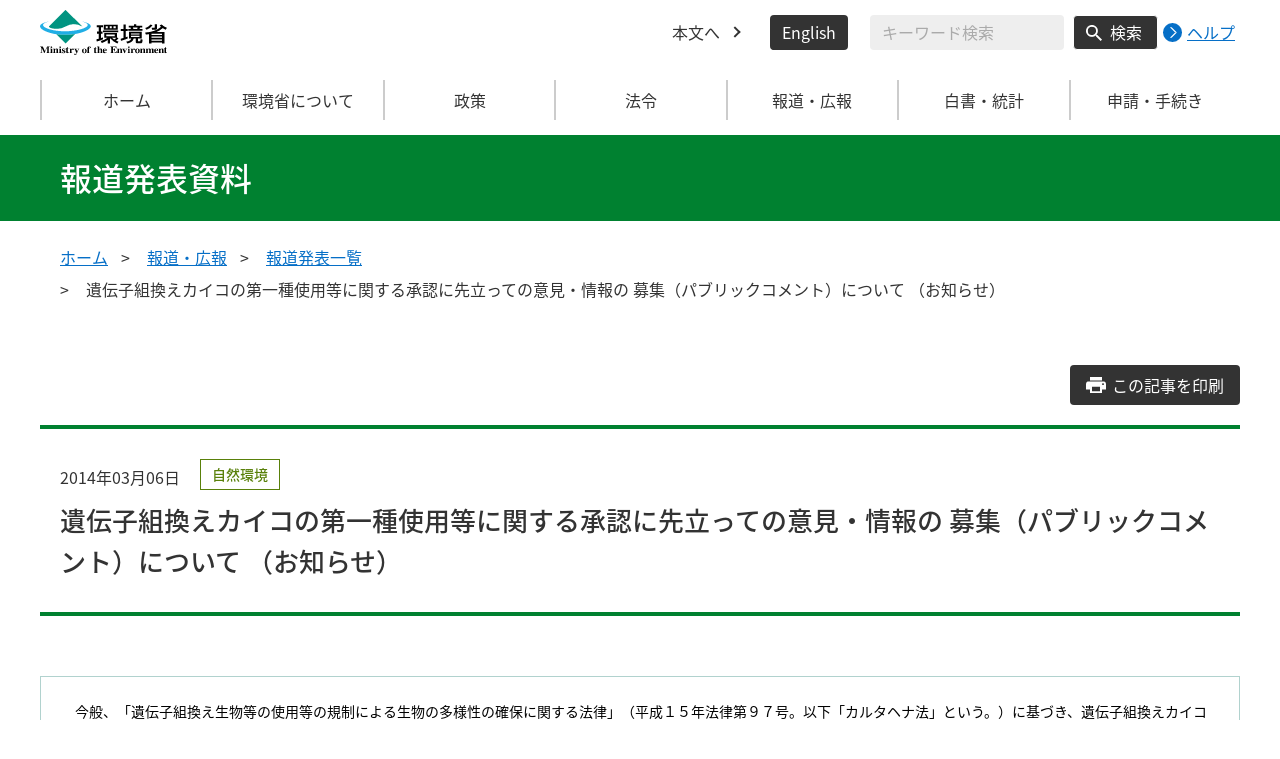

--- FILE ---
content_type: image/svg+xml
request_url: https://www.env.go.jp/content/000000592.svg
body_size: 453
content:
<svg xmlns="http://www.w3.org/2000/svg" width="22" height="22" viewBox="0 0 22 22">
  <g id="丸矢印" transform="translate(-1666 -1587)">
    <circle id="楕円形_47" data-name="楕円形 47" cx="11" cy="11" r="11" transform="translate(1666 1587)" fill="#066fc7"/>
    <g id="グループ_388" data-name="グループ 388" transform="translate(-2034 1678)">
      <path id="パス_17" data-name="パス 17" d="M2,2H4l6,6H8Z" transform="translate(3706 -88)" fill="#fff"/>
      <path id="パス_16" data-name="パス 16" d="M8,0h2L4,6H2Z" transform="translate(3706 -80)" fill="#fff"/>
    </g>
  </g>
</svg>
